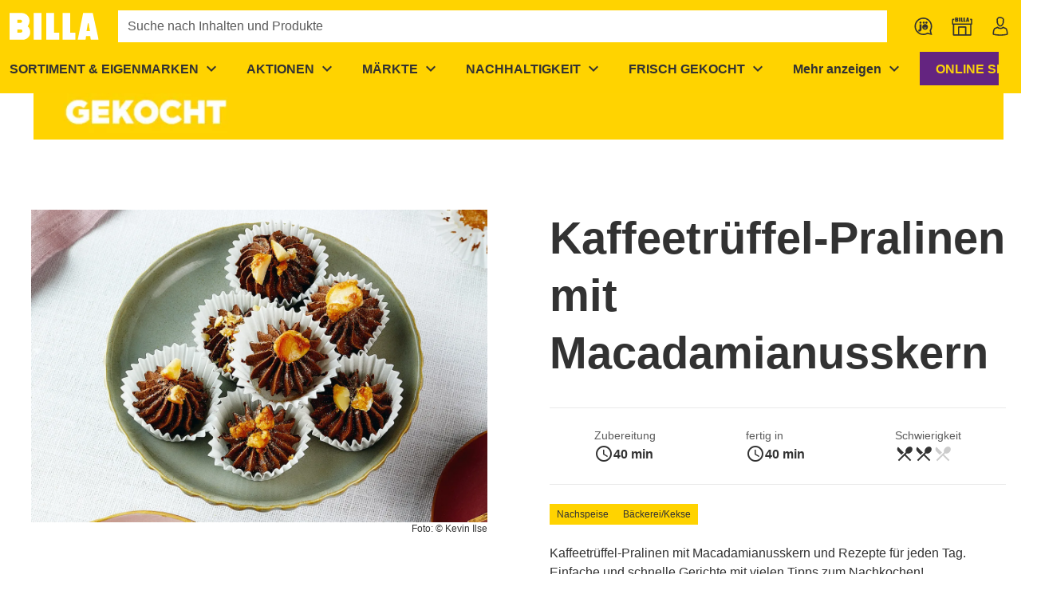

--- FILE ---
content_type: text/javascript; charset=utf-8
request_url: https://www.billa.at/_nuxt/D0-8ErcP.js
body_size: -487
content:
import{_ as o}from"./VfZU-Itx.js";import"./DTv9Uc0k.js";import"./BH82RGaG.js";import"./H3XYDTwC.js";export{o as default};
